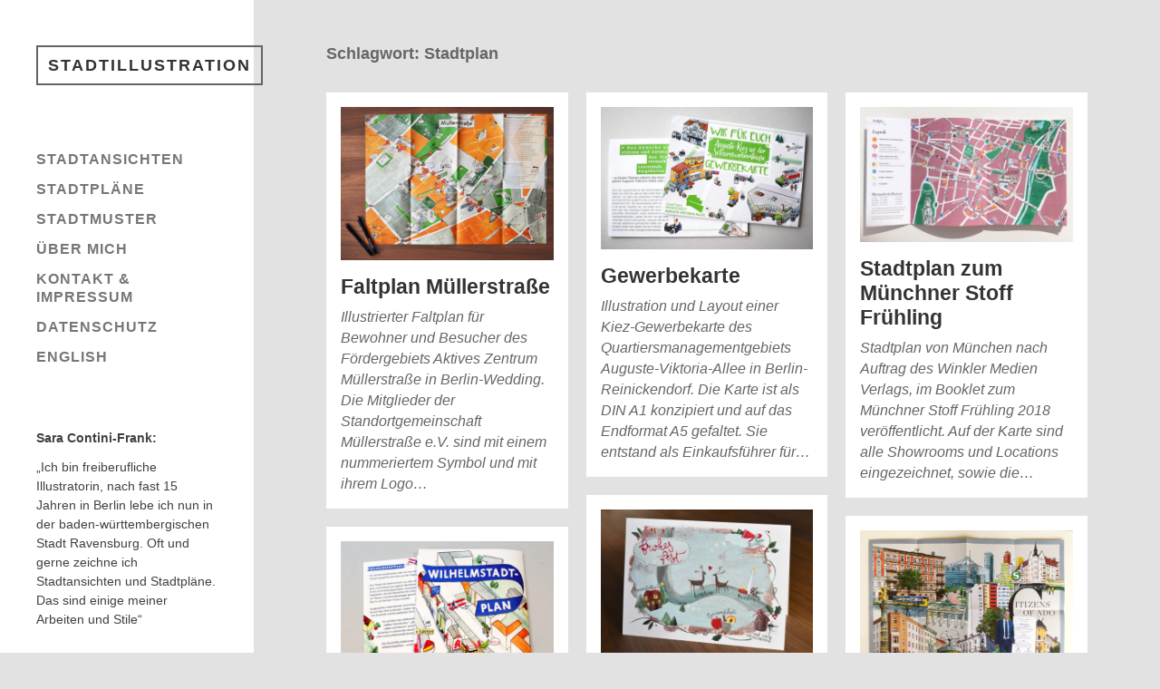

--- FILE ---
content_type: text/html; charset=UTF-8
request_url: https://stadt-illustration.de/tag/stadtplan/
body_size: 12719
content:
<!DOCTYPE html>

<html class="no-js" lang="de-DE">

	<head profile="http://gmpg.org/xfn/11">
		
		<meta http-equiv="Content-Type" content="text/html; charset=UTF-8" />
		<meta name="viewport" content="width=device-width, initial-scale=1.0, maximum-scale=1.0, user-scalable=no" >
		 
		<script type="text/javascript">
/* <![CDATA[ */
window.JetpackScriptData = {"site":{"icon":"https://i0.wp.com/stadt-illustration.de/Berlin/wp-content/uploads/2016/05/cropped-ContiniFrank_Logo.png?w=64\u0026ssl=1","title":"Stadtillustration","host":"unknown","is_wpcom_platform":false}};
/* ]]> */
</script>
<meta name='robots' content='index, follow, max-image-preview:large, max-snippet:-1, max-video-preview:-1' />
	<style>img:is([sizes="auto" i], [sizes^="auto," i]) { contain-intrinsic-size: 3000px 1500px }</style>
	<script>document.documentElement.className = document.documentElement.className.replace("no-js","js");</script>

	<!-- This site is optimized with the Yoast SEO plugin v25.4 - https://yoast.com/wordpress/plugins/seo/ -->
	<title>Stadtplan Archive - Stadtillustration</title>
	<link rel="canonical" href="https://stadt-illustration.de/tag/stadtplan/" />
	<meta property="og:locale" content="de_DE" />
	<meta property="og:type" content="article" />
	<meta property="og:title" content="Stadtplan Archive - Stadtillustration" />
	<meta property="og:url" content="https://stadt-illustration.de/tag/stadtplan/" />
	<meta property="og:site_name" content="Stadtillustration" />
	<meta name="twitter:card" content="summary_large_image" />
	<meta name="twitter:site" content="@BerlinamSonntag" />
	<script type="application/ld+json" class="yoast-schema-graph">{"@context":"https://schema.org","@graph":[{"@type":"CollectionPage","@id":"https://stadt-illustration.de/tag/stadtplan/","url":"https://stadt-illustration.de/tag/stadtplan/","name":"Stadtplan Archive - Stadtillustration","isPartOf":{"@id":"https://stadt-illustration.de/#website"},"primaryImageOfPage":{"@id":"https://stadt-illustration.de/tag/stadtplan/#primaryimage"},"image":{"@id":"https://stadt-illustration.de/tag/stadtplan/#primaryimage"},"thumbnailUrl":"https://stadt-illustration.de/Berlin/wp-content/uploads/2019/07/Stadtplan_Muellerstrasse_Uebersicht.jpg","breadcrumb":{"@id":"https://stadt-illustration.de/tag/stadtplan/#breadcrumb"},"inLanguage":"de"},{"@type":"ImageObject","inLanguage":"de","@id":"https://stadt-illustration.de/tag/stadtplan/#primaryimage","url":"https://stadt-illustration.de/Berlin/wp-content/uploads/2019/07/Stadtplan_Muellerstrasse_Uebersicht.jpg","contentUrl":"https://stadt-illustration.de/Berlin/wp-content/uploads/2019/07/Stadtplan_Muellerstrasse_Uebersicht.jpg","width":1200,"height":866,"caption":"Gedruckter und auseinandergefalteter Plan der Müllerstraße."},{"@type":"BreadcrumbList","@id":"https://stadt-illustration.de/tag/stadtplan/#breadcrumb","itemListElement":[{"@type":"ListItem","position":1,"name":"Startseite","item":"https://stadt-illustration.de/"},{"@type":"ListItem","position":2,"name":"Stadtplan"}]},{"@type":"WebSite","@id":"https://stadt-illustration.de/#website","url":"https://stadt-illustration.de/","name":"Stadtillustration","description":"Stadtansichten, Karten und Pläne","potentialAction":[{"@type":"SearchAction","target":{"@type":"EntryPoint","urlTemplate":"https://stadt-illustration.de/?s={search_term_string}"},"query-input":{"@type":"PropertyValueSpecification","valueRequired":true,"valueName":"search_term_string"}}],"inLanguage":"de"}]}</script>
	<!-- / Yoast SEO plugin. -->


<link rel='dns-prefetch' href='//v0.wordpress.com' />
<link rel="alternate" type="application/rss+xml" title="Stadtillustration &raquo; Feed" href="https://stadt-illustration.de/feed/" />
<link rel="alternate" type="application/rss+xml" title="Stadtillustration &raquo; Kommentar-Feed" href="https://stadt-illustration.de/comments/feed/" />
<link rel="alternate" type="application/rss+xml" title="Stadtillustration &raquo; Stadtplan Schlagwort-Feed" href="https://stadt-illustration.de/tag/stadtplan/feed/" />
<script type="text/javascript">
/* <![CDATA[ */
window._wpemojiSettings = {"baseUrl":"https:\/\/s.w.org\/images\/core\/emoji\/16.0.1\/72x72\/","ext":".png","svgUrl":"https:\/\/s.w.org\/images\/core\/emoji\/16.0.1\/svg\/","svgExt":".svg","source":{"concatemoji":"https:\/\/stadt-illustration.de\/Berlin\/wp-includes\/js\/wp-emoji-release.min.js?ver=6.8.3"}};
/*! This file is auto-generated */
!function(s,n){var o,i,e;function c(e){try{var t={supportTests:e,timestamp:(new Date).valueOf()};sessionStorage.setItem(o,JSON.stringify(t))}catch(e){}}function p(e,t,n){e.clearRect(0,0,e.canvas.width,e.canvas.height),e.fillText(t,0,0);var t=new Uint32Array(e.getImageData(0,0,e.canvas.width,e.canvas.height).data),a=(e.clearRect(0,0,e.canvas.width,e.canvas.height),e.fillText(n,0,0),new Uint32Array(e.getImageData(0,0,e.canvas.width,e.canvas.height).data));return t.every(function(e,t){return e===a[t]})}function u(e,t){e.clearRect(0,0,e.canvas.width,e.canvas.height),e.fillText(t,0,0);for(var n=e.getImageData(16,16,1,1),a=0;a<n.data.length;a++)if(0!==n.data[a])return!1;return!0}function f(e,t,n,a){switch(t){case"flag":return n(e,"\ud83c\udff3\ufe0f\u200d\u26a7\ufe0f","\ud83c\udff3\ufe0f\u200b\u26a7\ufe0f")?!1:!n(e,"\ud83c\udde8\ud83c\uddf6","\ud83c\udde8\u200b\ud83c\uddf6")&&!n(e,"\ud83c\udff4\udb40\udc67\udb40\udc62\udb40\udc65\udb40\udc6e\udb40\udc67\udb40\udc7f","\ud83c\udff4\u200b\udb40\udc67\u200b\udb40\udc62\u200b\udb40\udc65\u200b\udb40\udc6e\u200b\udb40\udc67\u200b\udb40\udc7f");case"emoji":return!a(e,"\ud83e\udedf")}return!1}function g(e,t,n,a){var r="undefined"!=typeof WorkerGlobalScope&&self instanceof WorkerGlobalScope?new OffscreenCanvas(300,150):s.createElement("canvas"),o=r.getContext("2d",{willReadFrequently:!0}),i=(o.textBaseline="top",o.font="600 32px Arial",{});return e.forEach(function(e){i[e]=t(o,e,n,a)}),i}function t(e){var t=s.createElement("script");t.src=e,t.defer=!0,s.head.appendChild(t)}"undefined"!=typeof Promise&&(o="wpEmojiSettingsSupports",i=["flag","emoji"],n.supports={everything:!0,everythingExceptFlag:!0},e=new Promise(function(e){s.addEventListener("DOMContentLoaded",e,{once:!0})}),new Promise(function(t){var n=function(){try{var e=JSON.parse(sessionStorage.getItem(o));if("object"==typeof e&&"number"==typeof e.timestamp&&(new Date).valueOf()<e.timestamp+604800&&"object"==typeof e.supportTests)return e.supportTests}catch(e){}return null}();if(!n){if("undefined"!=typeof Worker&&"undefined"!=typeof OffscreenCanvas&&"undefined"!=typeof URL&&URL.createObjectURL&&"undefined"!=typeof Blob)try{var e="postMessage("+g.toString()+"("+[JSON.stringify(i),f.toString(),p.toString(),u.toString()].join(",")+"));",a=new Blob([e],{type:"text/javascript"}),r=new Worker(URL.createObjectURL(a),{name:"wpTestEmojiSupports"});return void(r.onmessage=function(e){c(n=e.data),r.terminate(),t(n)})}catch(e){}c(n=g(i,f,p,u))}t(n)}).then(function(e){for(var t in e)n.supports[t]=e[t],n.supports.everything=n.supports.everything&&n.supports[t],"flag"!==t&&(n.supports.everythingExceptFlag=n.supports.everythingExceptFlag&&n.supports[t]);n.supports.everythingExceptFlag=n.supports.everythingExceptFlag&&!n.supports.flag,n.DOMReady=!1,n.readyCallback=function(){n.DOMReady=!0}}).then(function(){return e}).then(function(){var e;n.supports.everything||(n.readyCallback(),(e=n.source||{}).concatemoji?t(e.concatemoji):e.wpemoji&&e.twemoji&&(t(e.twemoji),t(e.wpemoji)))}))}((window,document),window._wpemojiSettings);
/* ]]> */
</script>
<style id='wp-emoji-styles-inline-css' type='text/css'>

	img.wp-smiley, img.emoji {
		display: inline !important;
		border: none !important;
		box-shadow: none !important;
		height: 1em !important;
		width: 1em !important;
		margin: 0 0.07em !important;
		vertical-align: -0.1em !important;
		background: none !important;
		padding: 0 !important;
	}
</style>
<link rel='stylesheet' id='wp-block-library-css' href='https://stadt-illustration.de/Berlin/wp-includes/css/dist/block-library/style.min.css?ver=6.8.3' type='text/css' media='all' />
<style id='classic-theme-styles-inline-css' type='text/css'>
/*! This file is auto-generated */
.wp-block-button__link{color:#fff;background-color:#32373c;border-radius:9999px;box-shadow:none;text-decoration:none;padding:calc(.667em + 2px) calc(1.333em + 2px);font-size:1.125em}.wp-block-file__button{background:#32373c;color:#fff;text-decoration:none}
</style>
<link rel='stylesheet' id='mediaelement-css' href='https://stadt-illustration.de/Berlin/wp-includes/js/mediaelement/mediaelementplayer-legacy.min.css?ver=4.2.17' type='text/css' media='all' />
<link rel='stylesheet' id='wp-mediaelement-css' href='https://stadt-illustration.de/Berlin/wp-includes/js/mediaelement/wp-mediaelement.min.css?ver=6.8.3' type='text/css' media='all' />
<style id='jetpack-sharing-buttons-style-inline-css' type='text/css'>
.jetpack-sharing-buttons__services-list{display:flex;flex-direction:row;flex-wrap:wrap;gap:0;list-style-type:none;margin:5px;padding:0}.jetpack-sharing-buttons__services-list.has-small-icon-size{font-size:12px}.jetpack-sharing-buttons__services-list.has-normal-icon-size{font-size:16px}.jetpack-sharing-buttons__services-list.has-large-icon-size{font-size:24px}.jetpack-sharing-buttons__services-list.has-huge-icon-size{font-size:36px}@media print{.jetpack-sharing-buttons__services-list{display:none!important}}.editor-styles-wrapper .wp-block-jetpack-sharing-buttons{gap:0;padding-inline-start:0}ul.jetpack-sharing-buttons__services-list.has-background{padding:1.25em 2.375em}
</style>
<style id='global-styles-inline-css' type='text/css'>
:root{--wp--preset--aspect-ratio--square: 1;--wp--preset--aspect-ratio--4-3: 4/3;--wp--preset--aspect-ratio--3-4: 3/4;--wp--preset--aspect-ratio--3-2: 3/2;--wp--preset--aspect-ratio--2-3: 2/3;--wp--preset--aspect-ratio--16-9: 16/9;--wp--preset--aspect-ratio--9-16: 9/16;--wp--preset--color--black: #333;--wp--preset--color--cyan-bluish-gray: #abb8c3;--wp--preset--color--white: #fff;--wp--preset--color--pale-pink: #f78da7;--wp--preset--color--vivid-red: #cf2e2e;--wp--preset--color--luminous-vivid-orange: #ff6900;--wp--preset--color--luminous-vivid-amber: #fcb900;--wp--preset--color--light-green-cyan: #7bdcb5;--wp--preset--color--vivid-green-cyan: #00d084;--wp--preset--color--pale-cyan-blue: #8ed1fc;--wp--preset--color--vivid-cyan-blue: #0693e3;--wp--preset--color--vivid-purple: #9b51e0;--wp--preset--color--accent: #019EBD;--wp--preset--color--dark-gray: #444;--wp--preset--color--medium-gray: #666;--wp--preset--color--light-gray: #767676;--wp--preset--gradient--vivid-cyan-blue-to-vivid-purple: linear-gradient(135deg,rgba(6,147,227,1) 0%,rgb(155,81,224) 100%);--wp--preset--gradient--light-green-cyan-to-vivid-green-cyan: linear-gradient(135deg,rgb(122,220,180) 0%,rgb(0,208,130) 100%);--wp--preset--gradient--luminous-vivid-amber-to-luminous-vivid-orange: linear-gradient(135deg,rgba(252,185,0,1) 0%,rgba(255,105,0,1) 100%);--wp--preset--gradient--luminous-vivid-orange-to-vivid-red: linear-gradient(135deg,rgba(255,105,0,1) 0%,rgb(207,46,46) 100%);--wp--preset--gradient--very-light-gray-to-cyan-bluish-gray: linear-gradient(135deg,rgb(238,238,238) 0%,rgb(169,184,195) 100%);--wp--preset--gradient--cool-to-warm-spectrum: linear-gradient(135deg,rgb(74,234,220) 0%,rgb(151,120,209) 20%,rgb(207,42,186) 40%,rgb(238,44,130) 60%,rgb(251,105,98) 80%,rgb(254,248,76) 100%);--wp--preset--gradient--blush-light-purple: linear-gradient(135deg,rgb(255,206,236) 0%,rgb(152,150,240) 100%);--wp--preset--gradient--blush-bordeaux: linear-gradient(135deg,rgb(254,205,165) 0%,rgb(254,45,45) 50%,rgb(107,0,62) 100%);--wp--preset--gradient--luminous-dusk: linear-gradient(135deg,rgb(255,203,112) 0%,rgb(199,81,192) 50%,rgb(65,88,208) 100%);--wp--preset--gradient--pale-ocean: linear-gradient(135deg,rgb(255,245,203) 0%,rgb(182,227,212) 50%,rgb(51,167,181) 100%);--wp--preset--gradient--electric-grass: linear-gradient(135deg,rgb(202,248,128) 0%,rgb(113,206,126) 100%);--wp--preset--gradient--midnight: linear-gradient(135deg,rgb(2,3,129) 0%,rgb(40,116,252) 100%);--wp--preset--font-size--small: 16px;--wp--preset--font-size--medium: 20px;--wp--preset--font-size--large: 24px;--wp--preset--font-size--x-large: 42px;--wp--preset--font-size--normal: 18px;--wp--preset--font-size--larger: 27px;--wp--preset--spacing--20: 0.44rem;--wp--preset--spacing--30: 0.67rem;--wp--preset--spacing--40: 1rem;--wp--preset--spacing--50: 1.5rem;--wp--preset--spacing--60: 2.25rem;--wp--preset--spacing--70: 3.38rem;--wp--preset--spacing--80: 5.06rem;--wp--preset--shadow--natural: 6px 6px 9px rgba(0, 0, 0, 0.2);--wp--preset--shadow--deep: 12px 12px 50px rgba(0, 0, 0, 0.4);--wp--preset--shadow--sharp: 6px 6px 0px rgba(0, 0, 0, 0.2);--wp--preset--shadow--outlined: 6px 6px 0px -3px rgba(255, 255, 255, 1), 6px 6px rgba(0, 0, 0, 1);--wp--preset--shadow--crisp: 6px 6px 0px rgba(0, 0, 0, 1);}:where(.is-layout-flex){gap: 0.5em;}:where(.is-layout-grid){gap: 0.5em;}body .is-layout-flex{display: flex;}.is-layout-flex{flex-wrap: wrap;align-items: center;}.is-layout-flex > :is(*, div){margin: 0;}body .is-layout-grid{display: grid;}.is-layout-grid > :is(*, div){margin: 0;}:where(.wp-block-columns.is-layout-flex){gap: 2em;}:where(.wp-block-columns.is-layout-grid){gap: 2em;}:where(.wp-block-post-template.is-layout-flex){gap: 1.25em;}:where(.wp-block-post-template.is-layout-grid){gap: 1.25em;}.has-black-color{color: var(--wp--preset--color--black) !important;}.has-cyan-bluish-gray-color{color: var(--wp--preset--color--cyan-bluish-gray) !important;}.has-white-color{color: var(--wp--preset--color--white) !important;}.has-pale-pink-color{color: var(--wp--preset--color--pale-pink) !important;}.has-vivid-red-color{color: var(--wp--preset--color--vivid-red) !important;}.has-luminous-vivid-orange-color{color: var(--wp--preset--color--luminous-vivid-orange) !important;}.has-luminous-vivid-amber-color{color: var(--wp--preset--color--luminous-vivid-amber) !important;}.has-light-green-cyan-color{color: var(--wp--preset--color--light-green-cyan) !important;}.has-vivid-green-cyan-color{color: var(--wp--preset--color--vivid-green-cyan) !important;}.has-pale-cyan-blue-color{color: var(--wp--preset--color--pale-cyan-blue) !important;}.has-vivid-cyan-blue-color{color: var(--wp--preset--color--vivid-cyan-blue) !important;}.has-vivid-purple-color{color: var(--wp--preset--color--vivid-purple) !important;}.has-black-background-color{background-color: var(--wp--preset--color--black) !important;}.has-cyan-bluish-gray-background-color{background-color: var(--wp--preset--color--cyan-bluish-gray) !important;}.has-white-background-color{background-color: var(--wp--preset--color--white) !important;}.has-pale-pink-background-color{background-color: var(--wp--preset--color--pale-pink) !important;}.has-vivid-red-background-color{background-color: var(--wp--preset--color--vivid-red) !important;}.has-luminous-vivid-orange-background-color{background-color: var(--wp--preset--color--luminous-vivid-orange) !important;}.has-luminous-vivid-amber-background-color{background-color: var(--wp--preset--color--luminous-vivid-amber) !important;}.has-light-green-cyan-background-color{background-color: var(--wp--preset--color--light-green-cyan) !important;}.has-vivid-green-cyan-background-color{background-color: var(--wp--preset--color--vivid-green-cyan) !important;}.has-pale-cyan-blue-background-color{background-color: var(--wp--preset--color--pale-cyan-blue) !important;}.has-vivid-cyan-blue-background-color{background-color: var(--wp--preset--color--vivid-cyan-blue) !important;}.has-vivid-purple-background-color{background-color: var(--wp--preset--color--vivid-purple) !important;}.has-black-border-color{border-color: var(--wp--preset--color--black) !important;}.has-cyan-bluish-gray-border-color{border-color: var(--wp--preset--color--cyan-bluish-gray) !important;}.has-white-border-color{border-color: var(--wp--preset--color--white) !important;}.has-pale-pink-border-color{border-color: var(--wp--preset--color--pale-pink) !important;}.has-vivid-red-border-color{border-color: var(--wp--preset--color--vivid-red) !important;}.has-luminous-vivid-orange-border-color{border-color: var(--wp--preset--color--luminous-vivid-orange) !important;}.has-luminous-vivid-amber-border-color{border-color: var(--wp--preset--color--luminous-vivid-amber) !important;}.has-light-green-cyan-border-color{border-color: var(--wp--preset--color--light-green-cyan) !important;}.has-vivid-green-cyan-border-color{border-color: var(--wp--preset--color--vivid-green-cyan) !important;}.has-pale-cyan-blue-border-color{border-color: var(--wp--preset--color--pale-cyan-blue) !important;}.has-vivid-cyan-blue-border-color{border-color: var(--wp--preset--color--vivid-cyan-blue) !important;}.has-vivid-purple-border-color{border-color: var(--wp--preset--color--vivid-purple) !important;}.has-vivid-cyan-blue-to-vivid-purple-gradient-background{background: var(--wp--preset--gradient--vivid-cyan-blue-to-vivid-purple) !important;}.has-light-green-cyan-to-vivid-green-cyan-gradient-background{background: var(--wp--preset--gradient--light-green-cyan-to-vivid-green-cyan) !important;}.has-luminous-vivid-amber-to-luminous-vivid-orange-gradient-background{background: var(--wp--preset--gradient--luminous-vivid-amber-to-luminous-vivid-orange) !important;}.has-luminous-vivid-orange-to-vivid-red-gradient-background{background: var(--wp--preset--gradient--luminous-vivid-orange-to-vivid-red) !important;}.has-very-light-gray-to-cyan-bluish-gray-gradient-background{background: var(--wp--preset--gradient--very-light-gray-to-cyan-bluish-gray) !important;}.has-cool-to-warm-spectrum-gradient-background{background: var(--wp--preset--gradient--cool-to-warm-spectrum) !important;}.has-blush-light-purple-gradient-background{background: var(--wp--preset--gradient--blush-light-purple) !important;}.has-blush-bordeaux-gradient-background{background: var(--wp--preset--gradient--blush-bordeaux) !important;}.has-luminous-dusk-gradient-background{background: var(--wp--preset--gradient--luminous-dusk) !important;}.has-pale-ocean-gradient-background{background: var(--wp--preset--gradient--pale-ocean) !important;}.has-electric-grass-gradient-background{background: var(--wp--preset--gradient--electric-grass) !important;}.has-midnight-gradient-background{background: var(--wp--preset--gradient--midnight) !important;}.has-small-font-size{font-size: var(--wp--preset--font-size--small) !important;}.has-medium-font-size{font-size: var(--wp--preset--font-size--medium) !important;}.has-large-font-size{font-size: var(--wp--preset--font-size--large) !important;}.has-x-large-font-size{font-size: var(--wp--preset--font-size--x-large) !important;}
:where(.wp-block-post-template.is-layout-flex){gap: 1.25em;}:where(.wp-block-post-template.is-layout-grid){gap: 1.25em;}
:where(.wp-block-columns.is-layout-flex){gap: 2em;}:where(.wp-block-columns.is-layout-grid){gap: 2em;}
:root :where(.wp-block-pullquote){font-size: 1.5em;line-height: 1.6;}
</style>
<link rel='stylesheet' id='cryptx-styles-css' href='https://stadt-illustration.de/Berlin/wp-content/plugins/cryptx/css/cryptx.css?ver=6.8.3' type='text/css' media='all' />
<link rel='stylesheet' id='fukasawa_googleFonts-css' href='https://stadt-illustration.de/Berlin/wp-content/themes/fukasawa/assets/css/fonts.css?ver=6.8.3' type='text/css' media='all' />
<link rel='stylesheet' id='fukasawa_genericons-css' href='https://stadt-illustration.de/Berlin/wp-content/themes/fukasawa/assets/fonts/genericons/genericons.css?ver=6.8.3' type='text/css' media='all' />
<link rel='stylesheet' id='fukasawa_style-css' href='https://stadt-illustration.de/Berlin/wp-content/themes/fukasawa/style.css' type='text/css' media='all' />
<script type="text/javascript" src="https://stadt-illustration.de/Berlin/wp-includes/js/jquery/jquery.min.js?ver=3.7.1" id="jquery-core-js"></script>
<script type="text/javascript" src="https://stadt-illustration.de/Berlin/wp-includes/js/jquery/jquery-migrate.min.js?ver=3.4.1" id="jquery-migrate-js"></script>
<script type="text/javascript" src="https://stadt-illustration.de/Berlin/wp-content/themes/fukasawa/assets/js/flexslider.js?ver=1" id="fukasawa_flexslider-js"></script>
<link rel="https://api.w.org/" href="https://stadt-illustration.de/wp-json/" /><link rel="alternate" title="JSON" type="application/json" href="https://stadt-illustration.de/wp-json/wp/v2/tags/33" /><link rel="EditURI" type="application/rsd+xml" title="RSD" href="https://stadt-illustration.de/Berlin/xmlrpc.php?rsd" />
<meta name="generator" content="WordPress 6.8.3" />
<!-- Customizer CSS --><style type="text/css"></style><!--/Customizer CSS--><link rel="icon" href="https://stadt-illustration.de/Berlin/wp-content/uploads/2016/05/cropped-ContiniFrank_Logo-32x32.png" sizes="32x32" />
<link rel="icon" href="https://stadt-illustration.de/Berlin/wp-content/uploads/2016/05/cropped-ContiniFrank_Logo-192x192.png" sizes="192x192" />
<link rel="apple-touch-icon" href="https://stadt-illustration.de/Berlin/wp-content/uploads/2016/05/cropped-ContiniFrank_Logo-180x180.png" />
<meta name="msapplication-TileImage" content="https://stadt-illustration.de/Berlin/wp-content/uploads/2016/05/cropped-ContiniFrank_Logo-270x270.png" />
		<style type="text/css" id="wp-custom-css">
			/*
Willkommen bei den Individuellen CSS

Wie es funktioniert, steht unter http://wp.me/PEmnE-Bt
*/
/*Zoom-Effekt bei Rollover unterdrücken*/
.posts .format-standard .featured-media:hover img,
.posts .format-image .featured-media:hover img {
	transform: scale(1);
	-moz-transform: scale(1);
	-webkit-transform: scale(1);
}

/*remove the date from posts*/
.post-date {
	display: none;
}

/*remove the Kommentare-box*/
.comments-inner {
	display: none;
}

/*schriftgröße und Farbe Seitentitel*/
.blog-title a {
	display: inline-block;
	padding: 6px 11px;
	border: 2px solid #646464;
	font-size: 18px;
	line-height: 160%;
	font-weight: 700;
	text-align: center;
	text-transform: uppercase;
	letter-spacing: 2px;
	color: #333;
}

/*Rollovereffekte Seitentitel*/
.blog-title a:hover {
	background: #7294af;
	color: #fff;
	border: 2px solid #7294af;
}

/*Schrift "Anzeigen" über Bildern*/
.post-overlay .view {
	font-size: 16px;
	letter-spacing: 1px;
}

/*Separatoren zwischen Einträgen Menü Sidebar "unsichtbar"*/
.main-menu:before,
.widgets:before,
.widget + .widget:before,
.credits:before {
	content: "";
	display: block;
	width: 48px;
	height: 2px;
	background: #fff;
	margin: 35px 0;
}

/*Separatoren zwischen Bildbeschreibung und Meta "unsichtbar"*/
.post-meta-bottom::before {
	content: "";
	display: block;
	width: 48px;
	height: 2px;
	background: #fff;
	margin-bottom: 18px;
}

/*Credits nicht zeigen*/
.credits {
	visibility: hidden;
}

/*Textfarbe nicht ganz schwarz + anderer Font + Hintergrundfarbe*/
body {
	margin: 0;
	padding: 0;
	border: none;
	color: #404040;
	font-family: "Century Gothic", "Avant Garde", Futura, Calibri, sans-serif;
	font-size: 18px;
	background: #e2e2e2;
}

.post-content {
	color: #404040;
}

/*Farbe Kreuz neben aktuellem Menüpunkt*/
.main-menu .current-menu-item:before,
.main-menu .current_page_item:before {
	color: #333;
}

/*Farbe aktueller Menüpunkt*/
.main-menu .current-menu-item > a,
.main-menu .current_page_item > a {
	color: #333;
}

/*Farbe Rollover Menüpunkt*/
.main-menu a:hover {
	color: #7294af;
}

/*Menüpunkte größere Schrift*/
.main-menu li {
	display: block;
	margin-top: 13px;
	font-weight: 700;
	text-transform: uppercase;
	font-size: 16px;
	letter-spacing: 1px;
	position: relative;
}

/*Menüüberschrift über Text*/
.widget-title {
	margin-bottom: 15px;
	font-weight: 700;
	font-size: 14px;
	color: #404040;
}

/*Menüfließext*/
.widget-content {
	font-size: 14px;
	color: #404040;
}

/*Seitenüberschrift (Kategorienseiten)*/
.page-title h4 {
	font-size: 1.4em;
}

/*Titel Impressumseite*/
.post.single .post-title {
	font-size: 1.6em;
	line-height: 120%;
	font-weight: 700;
	margin-bottom: 40px;
	word-break: break-word;
	-ms-word-break: break-word;
}

/*überschriften*/
.post-content h1 {
	font-size: 1.2em;
}

/*Hoverfarben Links (blau)*/
body a {
	color: #7294af;
	text-decoration: none;
}

body a:hover {
	color: #7294af;
	text-decoration: none;
}

.post.single .post-title a:hover {
	color: #7294af;
}

.page-links a:hover {
	background: #7294af;
	color: #fff;
}

.post-meta-bottom li a:hover {
	color: #7294af;
}

/*zeilenabstand Text*/
.post-content p, 
.post-content blockquote, .post-content ul, 
.post-content ol, .post-content address, 
.post-content dl, .post-content 
.wp-caption, .post-content pre {
	line-height: 140%;
}

/*Hintergrundfarbe um Navigationsbuttons*/
.post-navigation {
	background: #e2e2e2;
}

/*Größe und Abstand Navigationsbuttons*/
.post-navigation a {
	width: 50%;
	height: 80px;
	margin-top: 0;
	margin-bottom: 3%;
	background: #e2e2e2;
}

/*SchriftGröße Navigationsbuttons*/
.post-navigation p {
	font-size: 16px;
}

/*Farbe Navigationsbuttons bei Rollover*/
.post-navigation a:hover {
	background: #7294af;
}

/*Schrift Metainformationen*/
.post-meta-bottom {
	font-family: "Courier New", Courier, Consolas, monospace;
}

.post-meta-bottom ul li {
	line-height: 120%;
}

/*damit Button Schließen Slide-Galerie rechts*/
.jp-carousel-close-hint {
	right: 100px !important;
}

body .jp-carousel-close-hint span {
	float: right;
	font-size: 40px !important;
	width: 40px;
	height: 40px;
}		</style>
			
	</head>
	
	<body class="archive tag tag-stadtplan tag-33 wp-theme-fukasawa wp-is-not-mobile">

		
		<a class="skip-link button" href="#site-content">Zum Inhalt springen</a>
	
		<div class="mobile-navigation">
	
			<ul class="mobile-menu">
						
				<li id="menu-item-331" class="menu-item menu-item-type-taxonomy menu-item-object-category menu-item-331"><a href="https://stadt-illustration.de/category/stadtansichten/">Stadtansichten</a></li>
<li id="menu-item-332" class="menu-item menu-item-type-taxonomy menu-item-object-category menu-item-332"><a href="https://stadt-illustration.de/category/stadtplan/">Stadtpläne</a></li>
<li id="menu-item-333" class="menu-item menu-item-type-taxonomy menu-item-object-category menu-item-333"><a href="https://stadt-illustration.de/category/stadtmuster/">Stadtmuster</a></li>
<li id="menu-item-436" class="menu-item menu-item-type-post_type menu-item-object-page menu-item-436"><a href="https://stadt-illustration.de/ueber-mich/">Über mich</a></li>
<li id="menu-item-330" class="menu-item menu-item-type-post_type menu-item-object-page menu-item-330"><a href="https://stadt-illustration.de/impressum/">Kontakt &#038; Impressum</a></li>
<li id="menu-item-968" class="menu-item menu-item-type-post_type menu-item-object-page menu-item-968"><a href="https://stadt-illustration.de/datenschutz/">Datenschutz</a></li>
<li id="menu-item-585-en" class="lang-item lang-item-306 lang-item-en no-translation lang-item-first menu-item menu-item-type-custom menu-item-object-custom menu-item-585-en"><a href="https://stadt-illustration.de/en/" hreflang="en-US" lang="en-US">English</a></li>
				
			 </ul>
		 
		</div><!-- .mobile-navigation -->
	
		<div class="sidebar">
		
					
				<div class="blog-title">
					<a href="https://stadt-illustration.de" rel="home">Stadtillustration</a>
				</div>
				
						
			<button type="button" class="nav-toggle">
			
				<div class="bars">
					<div class="bar"></div>
					<div class="bar"></div>
					<div class="bar"></div>
				</div>
				
				<p>
					<span class="menu">Menü</span>
					<span class="close">Schließen</span>
				</p>
			
			</button>
			
			<ul class="main-menu">
				<li id="menu-item-331" class="menu-item menu-item-type-taxonomy menu-item-object-category menu-item-331"><a href="https://stadt-illustration.de/category/stadtansichten/">Stadtansichten</a></li>
<li id="menu-item-332" class="menu-item menu-item-type-taxonomy menu-item-object-category menu-item-332"><a href="https://stadt-illustration.de/category/stadtplan/">Stadtpläne</a></li>
<li id="menu-item-333" class="menu-item menu-item-type-taxonomy menu-item-object-category menu-item-333"><a href="https://stadt-illustration.de/category/stadtmuster/">Stadtmuster</a></li>
<li id="menu-item-436" class="menu-item menu-item-type-post_type menu-item-object-page menu-item-436"><a href="https://stadt-illustration.de/ueber-mich/">Über mich</a></li>
<li id="menu-item-330" class="menu-item menu-item-type-post_type menu-item-object-page menu-item-330"><a href="https://stadt-illustration.de/impressum/">Kontakt &#038; Impressum</a></li>
<li id="menu-item-968" class="menu-item menu-item-type-post_type menu-item-object-page menu-item-968"><a href="https://stadt-illustration.de/datenschutz/">Datenschutz</a></li>
<li id="menu-item-585-en" class="lang-item lang-item-306 lang-item-en no-translation lang-item-first menu-item menu-item-type-custom menu-item-object-custom menu-item-585-en"><a href="https://stadt-illustration.de/en/" hreflang="en-US" lang="en-US">English</a></li>
			</ul><!-- .main-menu -->

							<div class="widgets">
					<div id="text-3" class="widget widget_text"><div class="widget-content clear"><h3 class="widget-title">Sara Contini-Frank:</h3>			<div class="textwidget"><p>„Ich bin freiberufliche Illustratorin, nach fast 15 Jahren in Berlin lebe ich nun in der baden-württembergischen Stadt Ravensburg. Oft und gerne zeichne ich Stadtansichten und Stadtpläne. Das sind einige meiner Arbeiten und Stile“</p>
</div>
		</div></div>				</div><!-- .widgets -->
			
			<div class="credits">
				<p>&copy; 2026 <a href="https://stadt-illustration.de/">Stadtillustration</a>.</p>
				<p>Präsentiert von <a href="https://wordpress.org">WordPress</a>.</p>
				<p>Theme von <a href="https://andersnoren.se">Anders Nor&eacute;n</a>.</p>
			</div><!-- .credits -->
							
		</div><!-- .sidebar -->
	
		<main class="wrapper" id="site-content">
<div class="content">
																	                    
	
		<div class="page-title">
			
			<div class="section-inner clear">
	
				<h1 class="archive-title">
					Schlagwort: <span>Stadtplan</span>					
				</h1>

										
			</div><!-- .section-inner -->
			
		</div><!-- .page-title -->

	
	
		<div class="posts" id="posts">
				
			<div class="post-container">

	<div id="post-1199" class="post-1199 post type-post status-publish format-standard has-post-thumbnail hentry category-stadtplan tag-aquarell tag-faltplan tag-gewerbe tag-sehenswuerdigkeiten tag-stadtkarte tag-stadtplan tag-strassen">

					
				<figure class="featured-media" href="https://stadt-illustration.de/faltplan-muellerstrasse/">
					<a href="https://stadt-illustration.de/faltplan-muellerstrasse/">	
						<img width="508" height="367" src="https://stadt-illustration.de/Berlin/wp-content/uploads/2019/07/Stadtplan_Muellerstrasse_Uebersicht-508x367.jpg" class="attachment-post-thumb size-post-thumb wp-post-image" alt="Gedruckter, illustrierter Faltplan der Müllerstraße, offen liegend" decoding="async" fetchpriority="high" srcset="https://stadt-illustration.de/Berlin/wp-content/uploads/2019/07/Stadtplan_Muellerstrasse_Uebersicht-508x367.jpg 508w, https://stadt-illustration.de/Berlin/wp-content/uploads/2019/07/Stadtplan_Muellerstrasse_Uebersicht-300x217.jpg 300w, https://stadt-illustration.de/Berlin/wp-content/uploads/2019/07/Stadtplan_Muellerstrasse_Uebersicht-1024x739.jpg 1024w, https://stadt-illustration.de/Berlin/wp-content/uploads/2019/07/Stadtplan_Muellerstrasse_Uebersicht-973x702.jpg 973w, https://stadt-illustration.de/Berlin/wp-content/uploads/2019/07/Stadtplan_Muellerstrasse_Uebersicht.jpg 1200w" sizes="(max-width: 508px) 100vw, 508px" data-attachment-id="1200" data-permalink="https://stadt-illustration.de/faltplan-muellerstrasse/stadtplan_muellerstrasse_uebersicht/" data-orig-file="https://stadt-illustration.de/Berlin/wp-content/uploads/2019/07/Stadtplan_Muellerstrasse_Uebersicht.jpg" data-orig-size="1200,866" data-comments-opened="0" data-image-meta="{&quot;aperture&quot;:&quot;5&quot;,&quot;credit&quot;:&quot;&quot;,&quot;camera&quot;:&quot;NIKON D3400&quot;,&quot;caption&quot;:&quot;&quot;,&quot;created_timestamp&quot;:&quot;1562062335&quot;,&quot;copyright&quot;:&quot;&quot;,&quot;focal_length&quot;:&quot;21&quot;,&quot;iso&quot;:&quot;400&quot;,&quot;shutter_speed&quot;:&quot;0.004&quot;,&quot;title&quot;:&quot;&quot;,&quot;orientation&quot;:&quot;1&quot;}" data-image-title="Faltplan &#8222;Meine Müllerstraße&#8220;" data-image-description="&lt;p&gt;Faltplan der Müllerstraße in berlin-Wedding mit nummerierten Symbolen, Gebäuden, Logos, Personen &#8230;&lt;/p&gt;
" data-image-caption="&lt;p&gt;Gedruckter und auseinandergefalteter Plan der Müllerstraße.&lt;/p&gt;
" data-medium-file="https://stadt-illustration.de/Berlin/wp-content/uploads/2019/07/Stadtplan_Muellerstrasse_Uebersicht-300x217.jpg" data-large-file="https://stadt-illustration.de/Berlin/wp-content/uploads/2019/07/Stadtplan_Muellerstrasse_Uebersicht-1024x739.jpg" />					</a>
				</figure><!-- .featured-media -->
					
										
				<div class="post-header">
					<h2 class="post-title"><a href="https://stadt-illustration.de/faltplan-muellerstrasse/">Faltplan Müllerstraße</a></h2>
				</div><!-- .post-header -->
			
							
				<div class="post-excerpt">
				
					<p>Illustrierter Faltplan für Bewohner und Besucher des Fördergebiets Aktives Zentrum Müllerstraße in Berlin-Wedding. Die Mitglieder der Standortgemeinschaft Müllerstraße e.V. sind mit einem nummeriertem Symbol und mit ihrem Logo&#8230;</p>
				
				</div>

					
	</div><!-- .post -->

</div><!-- .post-container --><div class="post-container">

	<div id="post-1028" class="post-1028 post type-post status-publish format-standard has-post-thumbnail hentry category-stadtplan tag-aufkleber tag-faltplan tag-gewerbe tag-karte tag-logo tag-stadtkarte tag-stadtplan tag-strassen">

					
				<figure class="featured-media" href="https://stadt-illustration.de/gewerbekarte/">
					<a href="https://stadt-illustration.de/gewerbekarte/">	
						<img width="508" height="340" src="https://stadt-illustration.de/Berlin/wp-content/uploads/2019/01/Kiezgewerbekarte_gefaltet-508x340.jpg" class="attachment-post-thumb size-post-thumb wp-post-image" alt="Kiez-Gewerbekarte, auf A5 gefaltet" decoding="async" srcset="https://stadt-illustration.de/Berlin/wp-content/uploads/2019/01/Kiezgewerbekarte_gefaltet-508x340.jpg 508w, https://stadt-illustration.de/Berlin/wp-content/uploads/2019/01/Kiezgewerbekarte_gefaltet-300x201.jpg 300w, https://stadt-illustration.de/Berlin/wp-content/uploads/2019/01/Kiezgewerbekarte_gefaltet-1024x684.jpg 1024w, https://stadt-illustration.de/Berlin/wp-content/uploads/2019/01/Kiezgewerbekarte_gefaltet-973x650.jpg 973w, https://stadt-illustration.de/Berlin/wp-content/uploads/2019/01/Kiezgewerbekarte_gefaltet.jpg 1200w" sizes="(max-width: 508px) 100vw, 508px" data-attachment-id="1029" data-permalink="https://stadt-illustration.de/gewerbekarte/kiezgewerbekarte_gefaltet/" data-orig-file="https://stadt-illustration.de/Berlin/wp-content/uploads/2019/01/Kiezgewerbekarte_gefaltet.jpg" data-orig-size="1200,802" data-comments-opened="0" data-image-meta="{&quot;aperture&quot;:&quot;3.5&quot;,&quot;credit&quot;:&quot;&quot;,&quot;camera&quot;:&quot;NIKON D3400&quot;,&quot;caption&quot;:&quot;&quot;,&quot;created_timestamp&quot;:&quot;1547127802&quot;,&quot;copyright&quot;:&quot;&quot;,&quot;focal_length&quot;:&quot;18&quot;,&quot;iso&quot;:&quot;400&quot;,&quot;shutter_speed&quot;:&quot;0.004&quot;,&quot;title&quot;:&quot;&quot;,&quot;orientation&quot;:&quot;1&quot;}" data-image-title="Gewerbekarte, gefaltet" data-image-description="&lt;p&gt;Titelseite mit Logo des Gewerbenetzwerks &#8222;Wir für euch&#8220; und des Quartiersmanagements Auguste-Viktoria-Allee. Rückseite mit Einleitung und Platz für Stempel/Visitenkarte der die Karte herausgebenden Gewerbetreibende&lt;/p&gt;
" data-image-caption="&lt;p&gt;Cover und Rückseite der Gewerbekarte&lt;/p&gt;
" data-medium-file="https://stadt-illustration.de/Berlin/wp-content/uploads/2019/01/Kiezgewerbekarte_gefaltet-300x201.jpg" data-large-file="https://stadt-illustration.de/Berlin/wp-content/uploads/2019/01/Kiezgewerbekarte_gefaltet-1024x684.jpg" />					</a>
				</figure><!-- .featured-media -->
					
										
				<div class="post-header">
					<h2 class="post-title"><a href="https://stadt-illustration.de/gewerbekarte/">Gewerbekarte</a></h2>
				</div><!-- .post-header -->
			
							
				<div class="post-excerpt">
				
					<p>Illustration und Layout einer Kiez-Gewerbekarte des Quartiersmanagementgebiets Auguste-Viktoria-Allee in Berlin-Reinickendorf. Die Karte ist als DIN A1 konzipiert und auf das Endformat A5 gefaltet. Sie entstand als Einkaufsführer für&#8230;</p>
				
				</div>

					
	</div><!-- .post -->

</div><!-- .post-container --><div class="post-container">

	<div id="post-945" class="post-945 post type-post status-publish format-standard has-post-thumbnail hentry category-stadtplan tag-acryl tag-digital tag-innenillustration tag-muenchen tag-stadtkarte tag-stadtplan tag-touren tag-tusche">

					
				<figure class="featured-media" href="https://stadt-illustration.de/stadtplan-zum-muenchner-stoff-fruehling/">
					<a href="https://stadt-illustration.de/stadtplan-zum-muenchner-stoff-fruehling/">	
						<img width="508" height="324" src="https://stadt-illustration.de/Berlin/wp-content/uploads/2018/02/Stadtplan_Muenchen_Booklet-508x324.jpg" class="attachment-post-thumb size-post-thumb wp-post-image" alt="Booklet zum Münchner Stoff Frühling" decoding="async" srcset="https://stadt-illustration.de/Berlin/wp-content/uploads/2018/02/Stadtplan_Muenchen_Booklet-508x324.jpg 508w, https://stadt-illustration.de/Berlin/wp-content/uploads/2018/02/Stadtplan_Muenchen_Booklet-300x192.jpg 300w, https://stadt-illustration.de/Berlin/wp-content/uploads/2018/02/Stadtplan_Muenchen_Booklet-1024x654.jpg 1024w, https://stadt-illustration.de/Berlin/wp-content/uploads/2018/02/Stadtplan_Muenchen_Booklet-973x621.jpg 973w, https://stadt-illustration.de/Berlin/wp-content/uploads/2018/02/Stadtplan_Muenchen_Booklet.jpg 1200w" sizes="(max-width: 508px) 100vw, 508px" data-attachment-id="946" data-permalink="https://stadt-illustration.de/stadtplan-zum-muenchner-stoff-fruehling/stadtplan_muenchen_booklet/" data-orig-file="https://stadt-illustration.de/Berlin/wp-content/uploads/2018/02/Stadtplan_Muenchen_Booklet.jpg" data-orig-size="1200,766" data-comments-opened="0" data-image-meta="{&quot;aperture&quot;:&quot;2.2&quot;,&quot;credit&quot;:&quot;&quot;,&quot;camera&quot;:&quot;iPhone 6s&quot;,&quot;caption&quot;:&quot;&quot;,&quot;created_timestamp&quot;:&quot;1519565361&quot;,&quot;copyright&quot;:&quot;&quot;,&quot;focal_length&quot;:&quot;4.15&quot;,&quot;iso&quot;:&quot;25&quot;,&quot;shutter_speed&quot;:&quot;0.00023397285914834&quot;,&quot;title&quot;:&quot;&quot;,&quot;orientation&quot;:&quot;1&quot;}" data-image-title="Booklet, Stadtplan München" data-image-description="&lt;p&gt;Gedruckter Stadtplan vom München für den Winkler Medien Verlag zum Münchner Stoff Frühling 2018&lt;/p&gt;
" data-image-caption="&lt;p&gt;Stadtplan vom München zum Münchner Stoff Frühling 2018. Layout Legende: Winkler Medien Verlag.&lt;/p&gt;
" data-medium-file="https://stadt-illustration.de/Berlin/wp-content/uploads/2018/02/Stadtplan_Muenchen_Booklet-300x192.jpg" data-large-file="https://stadt-illustration.de/Berlin/wp-content/uploads/2018/02/Stadtplan_Muenchen_Booklet-1024x654.jpg" />					</a>
				</figure><!-- .featured-media -->
					
										
				<div class="post-header">
					<h2 class="post-title"><a href="https://stadt-illustration.de/stadtplan-zum-muenchner-stoff-fruehling/">Stadtplan zum Münchner Stoff Frühling</a></h2>
				</div><!-- .post-header -->
			
							
				<div class="post-excerpt">
				
					<p>Stadtplan von München nach Auftrag des Winkler Medien Verlags, im Booklet zum Münchner Stoff Frühling 2018 veröffentlicht. Auf der Karte sind alle Showrooms und Locations eingezeichnet, sowie die&#8230;</p>
				
				</div>

					
	</div><!-- .post -->

</div><!-- .post-container --><div class="post-container">

	<div id="post-846" class="post-846 post type-post status-publish format-standard has-post-thumbnail hentry category-stadtplan tag-acryl tag-aquarell tag-grusskarte tag-karte tag-landschaftskarte tag-stadtplan tag-tusche tag-weihnachtskarte">

					
				<figure class="featured-media" href="https://stadt-illustration.de/weihnachtskarten/">
					<a href="https://stadt-illustration.de/weihnachtskarten/">	
						<img width="508" height="370" src="https://stadt-illustration.de/Berlin/wp-content/uploads/2017/10/Weihnachtskarte_frohes_Fest-508x370.jpg" class="attachment-post-thumb size-post-thumb wp-post-image" alt="&quot;Frohes Fest&quot; Weihnachtskarte: Besinnlichkeit, Liebe, Frieden, Ruhe, Gesundheit ... und viele Geschenke" decoding="async" loading="lazy" srcset="https://stadt-illustration.de/Berlin/wp-content/uploads/2017/10/Weihnachtskarte_frohes_Fest-508x370.jpg 508w, https://stadt-illustration.de/Berlin/wp-content/uploads/2017/10/Weihnachtskarte_frohes_Fest-300x219.jpg 300w, https://stadt-illustration.de/Berlin/wp-content/uploads/2017/10/Weihnachtskarte_frohes_Fest-1024x747.jpg 1024w, https://stadt-illustration.de/Berlin/wp-content/uploads/2017/10/Weihnachtskarte_frohes_Fest-973x709.jpg 973w, https://stadt-illustration.de/Berlin/wp-content/uploads/2017/10/Weihnachtskarte_frohes_Fest.jpg 1200w" sizes="auto, (max-width: 508px) 100vw, 508px" data-attachment-id="1354" data-permalink="https://stadt-illustration.de/weihnachtskarten/weihnachtskarte_frohes_fest/" data-orig-file="https://stadt-illustration.de/Berlin/wp-content/uploads/2017/10/Weihnachtskarte_frohes_Fest.jpg" data-orig-size="1200,875" data-comments-opened="0" data-image-meta="{&quot;aperture&quot;:&quot;7.1&quot;,&quot;credit&quot;:&quot;&quot;,&quot;camera&quot;:&quot;NIKON D3400&quot;,&quot;caption&quot;:&quot;&quot;,&quot;created_timestamp&quot;:&quot;1609331270&quot;,&quot;copyright&quot;:&quot;&quot;,&quot;focal_length&quot;:&quot;32&quot;,&quot;iso&quot;:&quot;3200&quot;,&quot;shutter_speed&quot;:&quot;0.0005&quot;,&quot;title&quot;:&quot;&quot;,&quot;orientation&quot;:&quot;1&quot;}" data-image-title="Weihnachtskarte &#8222;frohes Fest&#8220;" data-image-description="&lt;p&gt;Besinnlichkeit, Liebe &#8230; und viele Geschenke&lt;/p&gt;
" data-image-caption="&lt;p&gt;weihnachtliche Klappkarte auf Naturpapier&lt;/p&gt;
" data-medium-file="https://stadt-illustration.de/Berlin/wp-content/uploads/2017/10/Weihnachtskarte_frohes_Fest-300x219.jpg" data-large-file="https://stadt-illustration.de/Berlin/wp-content/uploads/2017/10/Weihnachtskarte_frohes_Fest-1024x747.jpg" />					</a>
				</figure><!-- .featured-media -->
					
										
				<div class="post-header">
					<h2 class="post-title"><a href="https://stadt-illustration.de/weihnachtskarten/">Weihnachtskarten</a></h2>
				</div><!-- .post-header -->
			
							
				<div class="post-excerpt">
				
					<p>Stadtplaninspirierte Entwürfe für illustrierte Weihnachtskarten und Neujahrswünsche. Brauchen Sie noch Grußkarten für Ihre Geschäftspartner? Alle Motive sind über die Agentur Kettcards erhältlich.</p>
				
				</div>

					
	</div><!-- .post -->

</div><!-- .post-container --><div class="post-container">

	<div id="post-797" class="post-797 post type-post status-publish format-standard has-post-thumbnail hentry category-stadtansichten category-stadtplan tag-ado tag-aquarell tag-digital tag-faltplan tag-geschaeftsbericht tag-immobilien tag-innenillustration tag-poster tag-stadtkarte tag-stadtplan tag-tusche">

					
				<figure class="featured-media" href="https://stadt-illustration.de/ado-geschaeftsbericht-2016/">
					<a href="https://stadt-illustration.de/ado-geschaeftsbericht-2016/">	
						<img width="508" height="371" src="https://stadt-illustration.de/Berlin/wp-content/uploads/2016/12/Foto_Poster_ADO-508x371.jpg" class="attachment-post-thumb size-post-thumb wp-post-image" alt="Faltposter im Format A2 mit Berliner Sehenswürdigkeiten und ADO-Gebäuden im Geschäftsbericht 2016 von ADO" decoding="async" loading="lazy" srcset="https://stadt-illustration.de/Berlin/wp-content/uploads/2016/12/Foto_Poster_ADO-508x371.jpg 508w, https://stadt-illustration.de/Berlin/wp-content/uploads/2016/12/Foto_Poster_ADO-300x219.jpg 300w, https://stadt-illustration.de/Berlin/wp-content/uploads/2016/12/Foto_Poster_ADO-1024x748.jpg 1024w, https://stadt-illustration.de/Berlin/wp-content/uploads/2016/12/Foto_Poster_ADO-973x711.jpg 973w, https://stadt-illustration.de/Berlin/wp-content/uploads/2016/12/Foto_Poster_ADO.jpg 1200w" sizes="auto, (max-width: 508px) 100vw, 508px" data-attachment-id="811" data-permalink="https://stadt-illustration.de/ado-geschaeftsbericht-2016/foto_poster_ado/" data-orig-file="https://stadt-illustration.de/Berlin/wp-content/uploads/2016/12/Foto_Poster_ADO.jpg" data-orig-size="1200,877" data-comments-opened="0" data-image-meta="{&quot;aperture&quot;:&quot;3.3&quot;,&quot;credit&quot;:&quot;&quot;,&quot;camera&quot;:&quot;DSC-W730&quot;,&quot;caption&quot;:&quot;&quot;,&quot;created_timestamp&quot;:&quot;1496654624&quot;,&quot;copyright&quot;:&quot;&quot;,&quot;focal_length&quot;:&quot;4.5&quot;,&quot;iso&quot;:&quot;80&quot;,&quot;shutter_speed&quot;:&quot;0.005&quot;,&quot;title&quot;:&quot;&quot;,&quot;orientation&quot;:&quot;1&quot;}" data-image-title="Poster &#8222;Citizens of ADO&#8220;" data-image-description="&lt;p&gt;A2- Faltposter im Geschäftsbericht 2016 von ADO (Agentur: IR-One AG &#038; Co. KG; Fotomaterial: DIF Berlin; Pavel Sepi), Sara Contini-Frank&lt;/p&gt;
" data-image-caption="&lt;p&gt;Beigelegter Poster im Format A2 &#8222;Citizens of ADO&#8220;. Fotomaterial: DIF Berlin; Pavel Sepi&lt;/p&gt;
" data-medium-file="https://stadt-illustration.de/Berlin/wp-content/uploads/2016/12/Foto_Poster_ADO-300x219.jpg" data-large-file="https://stadt-illustration.de/Berlin/wp-content/uploads/2016/12/Foto_Poster_ADO-1024x748.jpg" />					</a>
				</figure><!-- .featured-media -->
					
										
				<div class="post-header">
					<h2 class="post-title"><a href="https://stadt-illustration.de/ado-geschaeftsbericht-2016/">ADO Geschäftsbericht 2016</a></h2>
				</div><!-- .post-header -->
			
							
				<div class="post-excerpt">
				
					<p>Doppelseitiger Poster und Innenillustrationen für den Jahresfinanzbericht 2016 der ADO Properties S.A. nach Auftrag der IR-One AG &amp; Co. KG. Technik: Aquarell, Tusche, digitale Collage.</p>
				
				</div>

					
	</div><!-- .post -->

</div><!-- .post-container --><div class="post-container">

	<div id="post-733" class="post-733 post type-post status-publish format-standard has-post-thumbnail hentry category-stadtplan tag-faltplan tag-geschaeftsstrassenmanagement tag-gewerbe tag-karte tag-plan tag-stadtkarte tag-stadtplan tag-strassen tag-wilhelmstadtplan">

					
				<figure class="featured-media" href="https://stadt-illustration.de/wilhelm_stadtplan/">
					<a href="https://stadt-illustration.de/wilhelm_stadtplan/">	
						<img width="508" height="442" src="https://stadt-illustration.de/Berlin/wp-content/uploads/2016/12/WilhelmStadtPlan-508x442.jpg" class="attachment-post-thumb size-post-thumb wp-post-image" alt="Illustrierter Stadtplan des Stadtteils Berlin-Wilhelmstadt" decoding="async" loading="lazy" srcset="https://stadt-illustration.de/Berlin/wp-content/uploads/2016/12/WilhelmStadtPlan-508x442.jpg 508w, https://stadt-illustration.de/Berlin/wp-content/uploads/2016/12/WilhelmStadtPlan-300x261.jpg 300w, https://stadt-illustration.de/Berlin/wp-content/uploads/2016/12/WilhelmStadtPlan-1024x890.jpg 1024w, https://stadt-illustration.de/Berlin/wp-content/uploads/2016/12/WilhelmStadtPlan-973x846.jpg 973w, https://stadt-illustration.de/Berlin/wp-content/uploads/2016/12/WilhelmStadtPlan.jpg 1200w" sizes="auto, (max-width: 508px) 100vw, 508px" data-attachment-id="738" data-permalink="https://stadt-illustration.de/wilhelmstadtplan-2/" data-orig-file="https://stadt-illustration.de/Berlin/wp-content/uploads/2016/12/WilhelmStadtPlan.jpg" data-orig-size="1200,1043" data-comments-opened="0" data-image-meta="{&quot;aperture&quot;:&quot;3.3&quot;,&quot;credit&quot;:&quot;&quot;,&quot;camera&quot;:&quot;DSC-W730&quot;,&quot;caption&quot;:&quot;&quot;,&quot;created_timestamp&quot;:&quot;1481373293&quot;,&quot;copyright&quot;:&quot;&quot;,&quot;focal_length&quot;:&quot;4.5&quot;,&quot;iso&quot;:&quot;80&quot;,&quot;shutter_speed&quot;:&quot;0.033333333333333&quot;,&quot;title&quot;:&quot;&quot;,&quot;orientation&quot;:&quot;1&quot;}" data-image-title="WilhelmStadtPlan" data-image-description="&lt;p&gt;Illustrierter Stadtplan des Stadtteils Berlin-Wilhelmstadt mit platzierten Gewerbetreibenden, Dienstleistern und Einrichtungen, Sara Contini-Frank&lt;/p&gt;
" data-image-caption="&lt;p&gt;Faltplan der Wilhelmstadt, Deckblatt&lt;/p&gt;
" data-medium-file="https://stadt-illustration.de/Berlin/wp-content/uploads/2016/12/WilhelmStadtPlan-300x261.jpg" data-large-file="https://stadt-illustration.de/Berlin/wp-content/uploads/2016/12/WilhelmStadtPlan-1024x890.jpg" />					</a>
				</figure><!-- .featured-media -->
					
										
				<div class="post-header">
					<h2 class="post-title"><a href="https://stadt-illustration.de/wilhelm_stadtplan/">WilhelmStadtPlan</a></h2>
				</div><!-- .post-header -->
			
							
				<div class="post-excerpt">
				
					<p>Zusammenfaltbarer Stadtplan des Berliner Stadtteils Wilhelmstadt mit Gewerbetreibenden, Dienstleistern und öffentlichen Einrichtungen nach Auftrag vom Geschäftsstraßenmanagement Wilhelmstadt/Bezirksamt Spandau. Technik: Aquarell und Tusche.</p>
				
				</div>

					
	</div><!-- .post -->

</div><!-- .post-container --><div class="post-container">

	<div id="post-114" class="post-114 post type-post status-publish format-standard has-post-thumbnail hentry category-stadtplan tag-collage tag-faltplan tag-stadtkarte tag-stadtplan">

					
				<figure class="featured-media" href="https://stadt-illustration.de/faltplan/">
					<a href="https://stadt-illustration.de/faltplan/">	
						<img width="508" height="718" src="https://stadt-illustration.de/Berlin/wp-content/uploads/2016/05/Faltplan_Stadt_Vorderseite-508x718.jpg" class="attachment-post-thumb size-post-thumb wp-post-image" alt="Berlin-Faltplan, Vorderseite" decoding="async" loading="lazy" srcset="https://stadt-illustration.de/Berlin/wp-content/uploads/2016/05/Faltplan_Stadt_Vorderseite-508x718.jpg 508w, https://stadt-illustration.de/Berlin/wp-content/uploads/2016/05/Faltplan_Stadt_Vorderseite-212x300.jpg 212w, https://stadt-illustration.de/Berlin/wp-content/uploads/2016/05/Faltplan_Stadt_Vorderseite-724x1024.jpg 724w, https://stadt-illustration.de/Berlin/wp-content/uploads/2016/05/Faltplan_Stadt_Vorderseite-973x1376.jpg 973w, https://stadt-illustration.de/Berlin/wp-content/uploads/2016/05/Faltplan_Stadt_Vorderseite.jpg 1200w" sizes="auto, (max-width: 508px) 100vw, 508px" data-attachment-id="250" data-permalink="https://stadt-illustration.de/faltplan/faltplan_stadt_vorderseite/" data-orig-file="https://stadt-illustration.de/Berlin/wp-content/uploads/2016/05/Faltplan_Stadt_Vorderseite.jpg" data-orig-size="1200,1697" data-comments-opened="0" data-image-meta="{&quot;aperture&quot;:&quot;0&quot;,&quot;credit&quot;:&quot;&quot;,&quot;camera&quot;:&quot;&quot;,&quot;caption&quot;:&quot;&quot;,&quot;created_timestamp&quot;:&quot;0&quot;,&quot;copyright&quot;:&quot;&quot;,&quot;focal_length&quot;:&quot;0&quot;,&quot;iso&quot;:&quot;0&quot;,&quot;shutter_speed&quot;:&quot;0&quot;,&quot;title&quot;:&quot;&quot;,&quot;orientation&quot;:&quot;1&quot;}" data-image-title="Faltplan, Vorderseite" data-image-description="&lt;p&gt;Faltplan der Stadt Berlin, Vorderseite, Sara Contini-Frank&lt;/p&gt;
" data-image-caption="&lt;p&gt;Vorderseite&lt;/p&gt;
" data-medium-file="https://stadt-illustration.de/Berlin/wp-content/uploads/2016/05/Faltplan_Stadt_Vorderseite-212x300.jpg" data-large-file="https://stadt-illustration.de/Berlin/wp-content/uploads/2016/05/Faltplan_Stadt_Vorderseite-724x1024.jpg" />					</a>
				</figure><!-- .featured-media -->
					
										
				<div class="post-header">
					<h2 class="post-title"><a href="https://stadt-illustration.de/faltplan/">Faltplan</a></h2>
				</div><!-- .post-header -->
			
							
				<div class="post-excerpt">
				
					<p>Doppelseitiger Berlin-Faltplan mit Touren, Bezirken und Verkehrsmittelnetz aus dem Reiseführer „Berlin – Ein Reiseheft für Besucher und neugierige Bewohner“. Technik: Scherenschnitt und Collage.</p>
				
				</div>

					
	</div><!-- .post -->

</div><!-- .post-container --><div class="post-container">

	<div id="post-69" class="post-69 post type-post status-publish format-standard has-post-thumbnail hentry category-stadtplan tag-gewerbe tag-karte tag-kiezkarte tag-plan tag-stadtkarte tag-stadtplan tag-strassen tag-werbeeintraege">

					
				<figure class="featured-media" href="https://stadt-illustration.de/kiezkarte-die-moabiter-insel/">
					<a href="https://stadt-illustration.de/kiezkarte-die-moabiter-insel/">	
						<img width="508" height="335" src="https://stadt-illustration.de/Berlin/wp-content/uploads/2016/05/Kiezkarte_Berlin_Moabit-508x335.jpg" class="attachment-post-thumb size-post-thumb wp-post-image" alt="Doppelseitiger Plan des Stadtteils Berlin-Moabit" decoding="async" loading="lazy" srcset="https://stadt-illustration.de/Berlin/wp-content/uploads/2016/05/Kiezkarte_Berlin_Moabit-508x335.jpg 508w, https://stadt-illustration.de/Berlin/wp-content/uploads/2016/05/Kiezkarte_Berlin_Moabit-300x198.jpg 300w, https://stadt-illustration.de/Berlin/wp-content/uploads/2016/05/Kiezkarte_Berlin_Moabit-1024x676.jpg 1024w, https://stadt-illustration.de/Berlin/wp-content/uploads/2016/05/Kiezkarte_Berlin_Moabit-973x642.jpg 973w, https://stadt-illustration.de/Berlin/wp-content/uploads/2016/05/Kiezkarte_Berlin_Moabit.jpg 1212w" sizes="auto, (max-width: 508px) 100vw, 508px" data-attachment-id="72" data-permalink="https://stadt-illustration.de/kiezkarte-die-moabiter-insel/kiezkarte_berlin_moabit/" data-orig-file="https://stadt-illustration.de/Berlin/wp-content/uploads/2016/05/Kiezkarte_Berlin_Moabit.jpg" data-orig-size="1212,800" data-comments-opened="0" data-image-meta="{&quot;aperture&quot;:&quot;5&quot;,&quot;credit&quot;:&quot;&quot;,&quot;camera&quot;:&quot;NIKON D5100&quot;,&quot;caption&quot;:&quot;&quot;,&quot;created_timestamp&quot;:&quot;1442314955&quot;,&quot;copyright&quot;:&quot;&quot;,&quot;focal_length&quot;:&quot;21&quot;,&quot;iso&quot;:&quot;400&quot;,&quot;shutter_speed&quot;:&quot;0.01&quot;,&quot;title&quot;:&quot;&quot;,&quot;orientation&quot;:&quot;1&quot;}" data-image-title="Doppelseitiger Plan Berlin-Moabit" data-image-description="&lt;p&gt;Doppelseitige Karte des Stadtteils Berlin-Moabit mit illustrierten Einträgen der lokalen Gewerbetriebenden, Sara Contini-Frank&lt;/p&gt;
" data-image-caption="&lt;p&gt;Doppelseitiger Plan&lt;/p&gt;
" data-medium-file="https://stadt-illustration.de/Berlin/wp-content/uploads/2016/05/Kiezkarte_Berlin_Moabit-300x198.jpg" data-large-file="https://stadt-illustration.de/Berlin/wp-content/uploads/2016/05/Kiezkarte_Berlin_Moabit-1024x676.jpg" />					</a>
				</figure><!-- .featured-media -->
					
										
				<div class="post-header">
					<h2 class="post-title"><a href="https://stadt-illustration.de/kiezkarte-die-moabiter-insel/">Kiezkarte &#8222;Die Moabiter Insel&#8220;</a></h2>
				</div><!-- .post-header -->
			
							
				<div class="post-excerpt">
				
					<p>Kiezkarte vom Berliner Stadtteil Moabit mit illustrierten Werbeeinträgen für lokale Gewerbetreibende: Konzeption, Illustration und Gestaltung, in Zusammenarbeit mit slapa &amp; die raumplaner GmbH. Technik: Aquarell und Tusche.</p>
				
				</div>

					
	</div><!-- .post -->

</div><!-- .post-container --><div class="post-container">

	<div id="post-103" class="post-103 post type-post status-publish format-standard has-post-thumbnail hentry category-stadtplan tag-berlin tag-friedrichshain tag-karte tag-plan tag-stadtkarte tag-stadtplan tag-strassen tag-tour tag-wachs">

					
				<figure class="featured-media" href="https://stadt-illustration.de/stadtkarte-friedrichshain/">
					<a href="https://stadt-illustration.de/stadtkarte-friedrichshain/">	
						<img width="508" height="360" src="https://stadt-illustration.de/Berlin/wp-content/uploads/2016/05/Illustration_Karte_Berlin_Friedrichshain-508x360.jpg" class="attachment-post-thumb size-post-thumb wp-post-image" alt="Stadtkarte des Bezirks Friedrichshain" decoding="async" loading="lazy" srcset="https://stadt-illustration.de/Berlin/wp-content/uploads/2016/05/Illustration_Karte_Berlin_Friedrichshain-508x360.jpg 508w, https://stadt-illustration.de/Berlin/wp-content/uploads/2016/05/Illustration_Karte_Berlin_Friedrichshain-300x213.jpg 300w, https://stadt-illustration.de/Berlin/wp-content/uploads/2016/05/Illustration_Karte_Berlin_Friedrichshain-1024x726.jpg 1024w, https://stadt-illustration.de/Berlin/wp-content/uploads/2016/05/Illustration_Karte_Berlin_Friedrichshain-973x690.jpg 973w, https://stadt-illustration.de/Berlin/wp-content/uploads/2016/05/Illustration_Karte_Berlin_Friedrichshain.jpg 1200w" sizes="auto, (max-width: 508px) 100vw, 508px" data-attachment-id="203" data-permalink="https://stadt-illustration.de/stadtkarte-friedrichshain/illustration_karte_berlin_friedrichshain/" data-orig-file="https://stadt-illustration.de/Berlin/wp-content/uploads/2016/05/Illustration_Karte_Berlin_Friedrichshain.jpg" data-orig-size="1200,851" data-comments-opened="0" data-image-meta="{&quot;aperture&quot;:&quot;0&quot;,&quot;credit&quot;:&quot;&quot;,&quot;camera&quot;:&quot;&quot;,&quot;caption&quot;:&quot;&quot;,&quot;created_timestamp&quot;:&quot;0&quot;,&quot;copyright&quot;:&quot;&quot;,&quot;focal_length&quot;:&quot;0&quot;,&quot;iso&quot;:&quot;0&quot;,&quot;shutter_speed&quot;:&quot;0&quot;,&quot;title&quot;:&quot;&quot;,&quot;orientation&quot;:&quot;1&quot;}" data-image-title="Stadtplan Berlin-Friedrichshain" data-image-description="&lt;p&gt;Stadtplan des Bezirks Friedrichshain aus dem Reiseführer „Berlin – Ein Reiseheft für Besucher und neugierige Bewohner“, Sara Contini-Frank&lt;/p&gt;
" data-image-caption="&lt;p&gt;Stadtkarte mit thematischen Touren, Hauptstraßen, U- und S-Bahn-Stationen&lt;/p&gt;
" data-medium-file="https://stadt-illustration.de/Berlin/wp-content/uploads/2016/05/Illustration_Karte_Berlin_Friedrichshain-300x213.jpg" data-large-file="https://stadt-illustration.de/Berlin/wp-content/uploads/2016/05/Illustration_Karte_Berlin_Friedrichshain-1024x726.jpg" />					</a>
				</figure><!-- .featured-media -->
					
										
				<div class="post-header">
					<h2 class="post-title"><a href="https://stadt-illustration.de/stadtkarte-friedrichshain/">Karte Friedrichshain</a></h2>
				</div><!-- .post-header -->
			
							
				<div class="post-excerpt">
				
					<p>Stadtkarte des Berliner Bezirks Friedrichshain mit thematischen Touren und Kreativanleitungen aus dem Reiseführer „Berlin – Ein Reiseheft für Besucher und neugierige Bewohner“. Technik: Wachsstifte.</p>
				
				</div>

					
	</div><!-- .post -->

</div><!-- .post-container --><div class="post-container">

	<div id="post-109" class="post-109 post type-post status-publish format-standard has-post-thumbnail hentry category-stadtplan tag-acryl tag-karte tag-modelliermasse tag-plan tag-stadtkarte tag-stadtplan tag-strassen tag-tour">

					
				<figure class="featured-media" href="https://stadt-illustration.de/karte-kreuzberg-und-neukoelln/">
					<a href="https://stadt-illustration.de/karte-kreuzberg-und-neukoelln/">	
						<img width="508" height="360" src="https://stadt-illustration.de/Berlin/wp-content/uploads/2016/05/Illustration_Karte_Berlin_Kreuzberg_Neukoelln-508x360.jpg" class="attachment-post-thumb size-post-thumb wp-post-image" alt="Stadtkarte mit thematischen Touren, Hauptstraßen, U- und S-Bahn-Stationen" decoding="async" loading="lazy" srcset="https://stadt-illustration.de/Berlin/wp-content/uploads/2016/05/Illustration_Karte_Berlin_Kreuzberg_Neukoelln-508x360.jpg 508w, https://stadt-illustration.de/Berlin/wp-content/uploads/2016/05/Illustration_Karte_Berlin_Kreuzberg_Neukoelln-300x213.jpg 300w, https://stadt-illustration.de/Berlin/wp-content/uploads/2016/05/Illustration_Karte_Berlin_Kreuzberg_Neukoelln-1024x726.jpg 1024w, https://stadt-illustration.de/Berlin/wp-content/uploads/2016/05/Illustration_Karte_Berlin_Kreuzberg_Neukoelln-973x690.jpg 973w, https://stadt-illustration.de/Berlin/wp-content/uploads/2016/05/Illustration_Karte_Berlin_Kreuzberg_Neukoelln.jpg 1200w" sizes="auto, (max-width: 508px) 100vw, 508px" data-attachment-id="207" data-permalink="https://stadt-illustration.de/karte-kreuzberg-und-neukoelln/illustration_karte_berlin_kreuzberg_neukoelln/" data-orig-file="https://stadt-illustration.de/Berlin/wp-content/uploads/2016/05/Illustration_Karte_Berlin_Kreuzberg_Neukoelln.jpg" data-orig-size="1200,851" data-comments-opened="0" data-image-meta="{&quot;aperture&quot;:&quot;0&quot;,&quot;credit&quot;:&quot;&quot;,&quot;camera&quot;:&quot;&quot;,&quot;caption&quot;:&quot;&quot;,&quot;created_timestamp&quot;:&quot;0&quot;,&quot;copyright&quot;:&quot;&quot;,&quot;focal_length&quot;:&quot;0&quot;,&quot;iso&quot;:&quot;0&quot;,&quot;shutter_speed&quot;:&quot;0&quot;,&quot;title&quot;:&quot;&quot;,&quot;orientation&quot;:&quot;1&quot;}" data-image-title="Stadtplan Berlin-Kreuzberg und Neukölln" data-image-description="&lt;p&gt;Stadtplan der Bezirke Kreuzberg und Neukölln aus dem Reiseführer „Berlin – Ein Reiseheft für Besucher und neugierige Bewohner“, Sara Contini-Frank&lt;/p&gt;
" data-image-caption="" data-medium-file="https://stadt-illustration.de/Berlin/wp-content/uploads/2016/05/Illustration_Karte_Berlin_Kreuzberg_Neukoelln-300x213.jpg" data-large-file="https://stadt-illustration.de/Berlin/wp-content/uploads/2016/05/Illustration_Karte_Berlin_Kreuzberg_Neukoelln-1024x726.jpg" />					</a>
				</figure><!-- .featured-media -->
					
										
				<div class="post-header">
					<h2 class="post-title"><a href="https://stadt-illustration.de/karte-kreuzberg-und-neukoelln/">Karte Kreuzberg und Neukölln</a></h2>
				</div><!-- .post-header -->
			
							
				<div class="post-excerpt">
				
					<p>Stadtkarte der Berliner Bezirke Kreuzberg und Neukölln mit thematischen Touren und Kreativanleitungen aus dem Reiseführer „Berlin – Ein Reiseheft für Besucher und neugierige Bewohner“. Technik: Modelliermasse und Acrylfarbe.</p>
				
				</div>

					
	</div><!-- .post -->

</div><!-- .post-container --><div class="post-container">

	<div id="post-49" class="post-49 post type-post status-publish format-standard has-post-thumbnail hentry category-stadtplan tag-aquarell tag-karte tag-pastellkreide tag-plan tag-spiel tag-stadtkarte tag-stadtplan tag-sticken tag-strassen tag-tour">

					
				<figure class="featured-media" href="https://stadt-illustration.de/karte-prenzlauer-berg/">
					<a href="https://stadt-illustration.de/karte-prenzlauer-berg/">	
						<img width="508" height="716" src="https://stadt-illustration.de/Berlin/wp-content/uploads/2016/05/Illustration_Stadplan_Berlin_Prenzlauer_Berg-508x716.jpg" class="attachment-post-thumb size-post-thumb wp-post-image" alt="Stadtplan vom Bezirk Prenzlauer Berg" decoding="async" loading="lazy" srcset="https://stadt-illustration.de/Berlin/wp-content/uploads/2016/05/Illustration_Stadplan_Berlin_Prenzlauer_Berg-508x716.jpg 508w, https://stadt-illustration.de/Berlin/wp-content/uploads/2016/05/Illustration_Stadplan_Berlin_Prenzlauer_Berg-213x300.jpg 213w, https://stadt-illustration.de/Berlin/wp-content/uploads/2016/05/Illustration_Stadplan_Berlin_Prenzlauer_Berg-726x1024.jpg 726w, https://stadt-illustration.de/Berlin/wp-content/uploads/2016/05/Illustration_Stadplan_Berlin_Prenzlauer_Berg.jpg 851w" sizes="auto, (max-width: 508px) 100vw, 508px" data-attachment-id="181" data-permalink="https://stadt-illustration.de/plan-prenzlauer-berg/" data-orig-file="https://stadt-illustration.de/Berlin/wp-content/uploads/2016/05/Illustration_Stadplan_Berlin_Prenzlauer_Berg.jpg" data-orig-size="851,1200" data-comments-opened="0" data-image-meta="{&quot;aperture&quot;:&quot;0&quot;,&quot;credit&quot;:&quot;&quot;,&quot;camera&quot;:&quot;&quot;,&quot;caption&quot;:&quot;&quot;,&quot;created_timestamp&quot;:&quot;0&quot;,&quot;copyright&quot;:&quot;&quot;,&quot;focal_length&quot;:&quot;0&quot;,&quot;iso&quot;:&quot;0&quot;,&quot;shutter_speed&quot;:&quot;0&quot;,&quot;title&quot;:&quot;&quot;,&quot;orientation&quot;:&quot;1&quot;}" data-image-title="Stadtplan Berlin-Prenzlauer Berg" data-image-description="&lt;p&gt;Stadtplan vom Bezirk Prenzlauer Berg aus dem Reiseführer „Berlin – Ein Reiseheft für Besucher und neugierige Bewohner“, Sara Contini-Frank&lt;/p&gt;
" data-image-caption="&lt;p&gt;Stadtkarte mit thematischen Touren, Hauptstraßen, U- und S-Bahn-Stationen&lt;/p&gt;
" data-medium-file="https://stadt-illustration.de/Berlin/wp-content/uploads/2016/05/Illustration_Stadplan_Berlin_Prenzlauer_Berg-213x300.jpg" data-large-file="https://stadt-illustration.de/Berlin/wp-content/uploads/2016/05/Illustration_Stadplan_Berlin_Prenzlauer_Berg-726x1024.jpg" />					</a>
				</figure><!-- .featured-media -->
					
										
				<div class="post-header">
					<h2 class="post-title"><a href="https://stadt-illustration.de/karte-prenzlauer-berg/">Karte Prenzlauer Berg</a></h2>
				</div><!-- .post-header -->
			
							
				<div class="post-excerpt">
				
					<p>Stadtkarte vom Berliner Bezirk Prenzlauer Berg mit thematischen Touren und beigelegtes Brettspiel „Auf Berlin-Reise“  aus dem Reiseführer „Berlin – Ein Reiseheft für Besucher und neugierige Bewohner“. Technik: Aquarell,&#8230;</p>
				
				</div>

					
	</div><!-- .post -->

</div><!-- .post-container -->		
		</div><!-- .posts -->

		
			
</div><!-- .content -->
	              	        
		</main><!-- .wrapper -->

		<script type="speculationrules">
{"prefetch":[{"source":"document","where":{"and":[{"href_matches":"\/*"},{"not":{"href_matches":["\/Berlin\/wp-*.php","\/Berlin\/wp-admin\/*","\/Berlin\/wp-content\/uploads\/*","\/Berlin\/wp-content\/*","\/Berlin\/wp-content\/plugins\/*","\/Berlin\/wp-content\/themes\/fukasawa\/*","\/*\\?(.+)"]}},{"not":{"selector_matches":"a[rel~=\"nofollow\"]"}},{"not":{"selector_matches":".no-prefetch, .no-prefetch a"}}]},"eagerness":"conservative"}]}
</script>
<script type="importmap" id="wp-importmap">
{"imports":{"@wordpress\/interactivity":"https:\/\/stadt-illustration.de\/Berlin\/wp-includes\/js\/dist\/script-modules\/interactivity\/index.min.js?ver=55aebb6e0a16726baffb"}}
</script>
<script type="module" src="https://stadt-illustration.de/Berlin/wp-content/plugins/jetpack/jetpack_vendor/automattic/jetpack-forms/src/contact-form/../../dist/modules/form/view.js?ver=14.8" id="jp-forms-view-js-module"></script>
<link rel="modulepreload" href="https://stadt-illustration.de/Berlin/wp-includes/js/dist/script-modules/interactivity/index.min.js?ver=55aebb6e0a16726baffb" id="@wordpress/interactivity-js-modulepreload"><script type="application/json" id="wp-script-module-data-@wordpress/interactivity">
{"config":{"jetpack/form":{"error_types":{"is_required":"Dieses Feld ist erforderlich.","invalid_form_empty":"Das Formular, das du übermitteln möchtest, ist leer.","invalid_form":"Bitte fülle das Formular korrekt aus."}}}}
</script>
<script type="text/javascript" src="https://stadt-illustration.de/Berlin/wp-content/plugins/cryptx/js/cryptx.min.js?ver=6.8.3" id="cryptx-js-js"></script>
<script type="text/javascript" src="https://stadt-illustration.de/Berlin/wp-includes/js/imagesloaded.min.js?ver=5.0.0" id="imagesloaded-js"></script>
<script type="text/javascript" src="https://stadt-illustration.de/Berlin/wp-includes/js/masonry.min.js?ver=4.2.2" id="masonry-js"></script>
<script type="text/javascript" src="https://stadt-illustration.de/Berlin/wp-content/themes/fukasawa/assets/js/global.js" id="fukasawa_global-js"></script>

	</body>
</html>